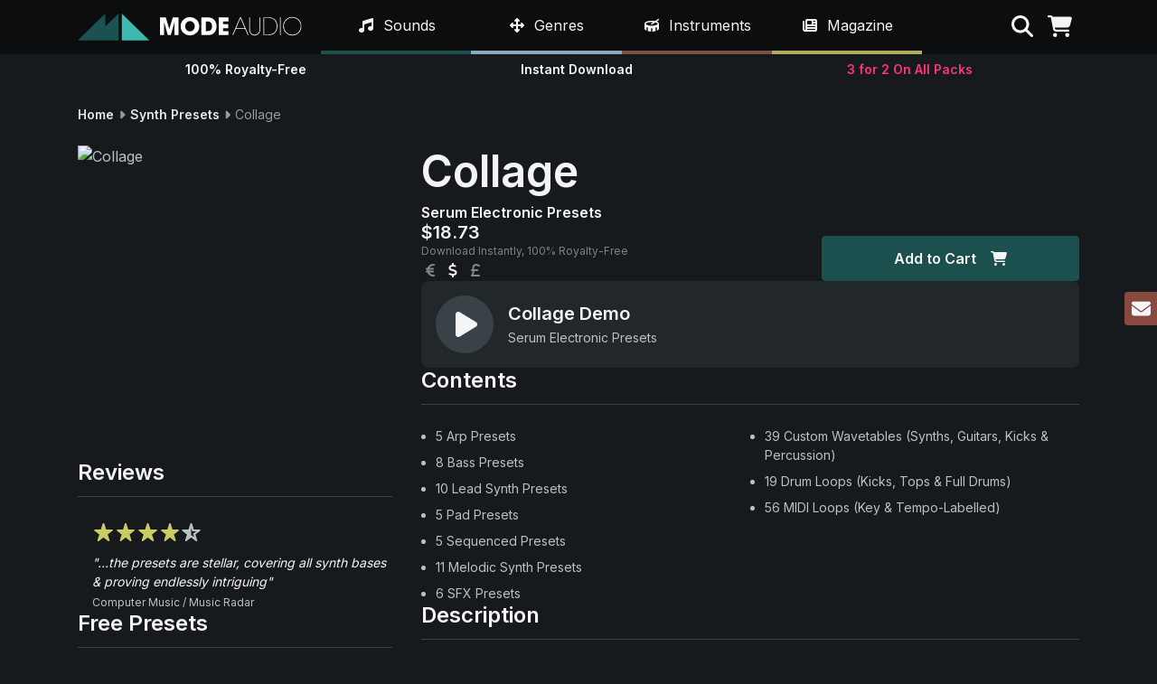

--- FILE ---
content_type: text/html; charset=UTF-8
request_url: https://modeaudio.com/product/collage-serum-electronic-presets
body_size: 13684
content:
<!doctype html>
<html class="no-js" lang="en">
<head>
    <script>(function(w,d,s,l,i){w[l]=w[l]||[];w[l].push({'gtm.start':
  new Date().getTime(),event:'gtm.js'});var f=d.getElementsByTagName(s)[0],
  j=d.createElement(s),dl=l!='dataLayer'?'&l='+l:'';j.async=true;j.src=
  'https://www.googletagmanager.com/gtm.js?id='+i+dl;f.parentNode.insertBefore(j,f);
  })(window,document,'script','dataLayer','GTM-T8WGFX8M');</script>
    <meta charset="utf-8">
  <meta http-equiv="x-ua-compatible" content="ie=edge">
  <meta name="viewport" content="width=device-width, initial-scale=1">
            <title>Download 50 Analog-style Electronic Presets For Serum | Collage</title>
                <meta name="description" content="Pour all the warmth & character of analog synths into your next Electronic production with 50 custom-sampled Serum presets, drum loops & MIDI!">
                <meta property="og:title" content="Download 50 Analog-style Electronic Presets For Serum | Collage">
                <meta property="og:description" content="Pour all the warmth & character of analog synths into your next Electronic production with 50 custom-sampled Serum presets, drum loops & MIDI!">
                <meta property="og:url" content="https://modeaudio.com/product/collage-serum-electronic-presets">
                <meta property="og:image" content="https://wsrv.nl/?output=webp&q=80&encoding=origin&w=300&h=300&url=https%3A%2F%2Fmodeaudio.com%2Fimg%2Fproducts%2Fcollage.jpg">
                <meta property="og:site_name" content="ModeAudio">
            <link rel="canonical" href="https://modeaudio.com/product/collage-serum-electronic-presets">
      <meta name="robots" content="index, follow">
    <meta name="referrer" content="unsafe-url">
  <meta name="algolia-site-verification"  content="A59071B81B4729A4" />
  <link rel="icon" type="image/png" href="/favicon.ico">
  <link rel="publisher" href="https://plus.google.com/b/111441512758775367058/+ModeAudio/">
  <link rel="preconnect" href="https://fonts.googleapis.com">
  <link rel="preconnect" href="https://fonts.gstatic.com" crossorigin>
  <link rel="preconnect" href="https://www.google.com">
  <link rel="preconnect" href="https://www.gstatic.com" crossorigin>
  <link rel="preconnect" href="https://kit.fontawesome.com" crossorigin>
  <link href="https://fonts.googleapis.com/css2?family=Inter:wght@400;600&display=swap" rel="stylesheet">
  <script defer src="https://kit.fontawesome.com/be1c9b8509.js" crossorigin="anonymous"></script>
  <link href="https://modeaudio.com/css/style.css?v=1768492215715" media="all" type="text/css" rel="stylesheet">
  <script>
    document.documentElement.className='js';
    baseUrl='https://modeaudio.com/';
    captchaSiteKey="0x4AAAAAAABJSGyDv8kxD0Nr";
  </script>
  <script src="https://challenges.cloudflare.com/turnstile/v0/api.js"></script>
</head>
<body class="page-product-collage-serum-electronic-presets">
      <noscript><iframe src="https://www.googletagmanager.com/ns.html?id=GTM-T8WGFX8M"
    height="0" width="0" style="display:none;visibility:hidden"></iframe></noscript>
    <div class="loader"><div class="loader__spinner"></div></div>
  <header class="site-header fixed-top">
  <div class="site-header-top position-relative bg-dark py-2 py-lg-0" style="z-index:1">
    <div class="container">
      <div class="row">
        <div class="col-7 col-lg-3 d-flex align-items-center">
          <a class="js-site-logo" href="https://modeaudio.com/">
            <img class="site-logo" src="/img/site/modeaudio_logo.svg" alt="ModeAudio" width="472" height="57">
          </a>
        </div>
        <nav class="col-12 col-lg-7 site-nav-wrap">
  <div class="container px-lg-0 bg-dark h-100">
    <ul class="site-nav position-relative d-flex list-unstyled mb-0">
      <li class="site-nav-item site-nav-item--sounds js-nav-item" data-id="Sounds">
        <div class="site-nav-item__label d-flex align-items-center">
          <a class="site-nav-item__link text-white d-block py-3 px-2 px-xl-3 text-decoration-none js-nav-link" href="https://modeaudio.com/royalty-free-sounds">
            <i class="fa-solid fa-music fa-fw me-1"></i>&nbsp;<span class="link-name">Sounds</span>
          </a>
          <div class="site-nav-item__expand d-flex justify-content-center align-items-center d-lg-none cursor-pointer js-nav-item-expand">
            <i class="fa-solid fa-fw fa-caret-down"></i>
          </div>
        </div>
        <div class="mega bg-dark p-2 p-lg-3 w-100">
          <div class="mega-header border-bottom pb-2 px-2 h6 mt-1 d-none d-lg-block">
            <a class="d-block js-nav-link text-white" href="https://modeaudio.com/royalty-free-sounds">Category</a>
          </div>
          <ul class="mega-list row mb-lg-3 mega-list--primary list-unstyled">
                          <li class="mega-list__item col-12 col-lg-4">
                <a class="mega-list__link js-nav-link" href="https://modeaudio.com/category/loops-sample-packs">Loops & Sample Packs</a>
              </li>
                          <li class="mega-list__item col-12 col-lg-4">
                <a class="mega-list__link js-nav-link" href="https://modeaudio.com/category/hits-patches">Hits & Patches</a>
              </li>
                          <li class="mega-list__item col-12 col-lg-4">
                <a class="mega-list__link js-nav-link" href="https://modeaudio.com/category/synth-presets">Synth Presets</a>
              </li>
                          <li class="mega-list__item col-12 col-lg-4">
                <a class="mega-list__link js-nav-link" href="https://modeaudio.com/category/field-recordings">Field Recordings</a>
              </li>
                          <li class="mega-list__item col-12 col-lg-4">
                <a class="mega-list__link js-nav-link" href="https://modeaudio.com/category/bundle-packs">Bundle Packs</a>
              </li>
                          <li class="mega-list__item col-12 col-lg-4">
                <a class="mega-list__link js-nav-link" href="https://modeaudio.com/category/plugins">Plugins</a>
              </li>
                        <li class="mega-list__item col-12 col-lg-4">
              <a class="mega-list__link js-nav-link" style="color:white !important;" href="https://modeaudio.com/deals">Deals</a>
            </li>
          </ul>
          <div class="d-none d-lg-block">
            <div class="mega-header border-bottom pb-1 px-2 h6 mt-1">
              <a class="d-block text-white js-nav-link" href="https://modeaudio.com/royalty-free-sounds">Formats</a>
            </div>
            <ul class="mega-list row mb-2 list-unstyled">
                              <li class="mega-list__item col-12 col-lg-4">
                  <a class="mega-list__link js-nav-link" href="https://modeaudio.com/serum-presets">Serum Presets</a>
                </li>
                              <li class="mega-list__item col-12 col-lg-4">
                  <a class="mega-list__link js-nav-link" href="https://modeaudio.com/fl-studio-packs">FL Studio Packs</a>
                </li>
                              <li class="mega-list__item col-12 col-lg-4">
                  <a class="mega-list__link js-nav-link" href="https://modeaudio.com/midi-files">MIDI Files</a>
                </li>
                              <li class="mega-list__item col-12 col-lg-4">
                  <a class="mega-list__link js-nav-link" href="https://modeaudio.com/vital-synth-presets">Vital Synth Presets</a>
                </li>
                              <li class="mega-list__item col-12 col-lg-4">
                  <a class="mega-list__link js-nav-link" href="https://modeaudio.com/ableton-live-packs">Ableton Live Packs</a>
                </li>
                              <li class="mega-list__item col-12 col-lg-4">
                  <a class="mega-list__link js-nav-link" href="https://modeaudio.com/mini-packs">Mini Packs</a>
                </li>
                              <li class="mega-list__item col-12 col-lg-4">
                  <a class="mega-list__link js-nav-link" href="https://modeaudio.com/drum-samples">Drum Samples</a>
                </li>
                              <li class="mega-list__item col-12 col-lg-4">
                  <a class="mega-list__link js-nav-link" href="https://modeaudio.com/reason-refills">Reason ReFills</a>
                </li>
                              <li class="mega-list__item col-12 col-lg-4">
                  <a class="mega-list__link js-nav-link" href="https://modeaudio.com/micro-packs">Micro Packs</a>
                </li>
                          </ul>
          </div>
        </div>
      </li>
      <li class="site-nav-item site-nav-item--genres js-nav-item" data-id="Genres">
        <div class="site-nav-item__label d-flex align-items-center">
          <a class="site-nav-item__link text-white d-block py-3 px-2 px-xl-3 text-decoration-none js-nav-link" href="https://modeaudio.com/royalty-free-sounds">
            <i class="fa-solid fa-arrows fa-fw me-1"></i>&nbsp;<span class="link-name">Genres</span>
          </a>
          <div class="site-nav-item__expand d-flex justify-content-center align-items-center d-lg-none cursor-pointer js-nav-item-expand">
            <i class="fa-solid fa-fw fa-caret-down"></i>
          </div>
        </div>
        <div class="mega bg-dark p-2 p-lg-3 w-100">
          <div class="mega-header border-bottom pb-2 px-2 h6 mt-1 d-none d-lg-block">
            <a class="d-block text-white js-nav-link" href="https://modeaudio.com/royalty-free-sounds">Genre</a>
          </div>
          <ul class="mega-list row mb-lg-3 mega-list--primary list-unstyled">
                          <li class="mega-list__item col-12 col-lg-4">
                <a class="mega-list__link js-nav-link" href="https://modeaudio.com/ambient-samples">Ambient</a>
              </li>
                          <li class="mega-list__item col-12 col-lg-4">
                <a class="mega-list__link js-nav-link" href="https://modeaudio.com/cinematic-samples-and-sounds">Cinematic</a>
              </li>
                          <li class="mega-list__item col-12 col-lg-4">
                <a class="mega-list__link js-nav-link" href="https://modeaudio.com/downtempo-chillout-samples-and-sounds">Downtempo</a>
              </li>
                          <li class="mega-list__item col-12 col-lg-4">
                <a class="mega-list__link js-nav-link" href="https://modeaudio.com/edm-samples-and-sounds">EDM</a>
              </li>
                          <li class="mega-list__item col-12 col-lg-4">
                <a class="mega-list__link js-nav-link" href="https://modeaudio.com/hip-hop-samples-and-sounds">Hip Hop</a>
              </li>
                          <li class="mega-list__item col-12 col-lg-4">
                <a class="mega-list__link js-nav-link" href="https://modeaudio.com/house-samples-and-sounds">House</a>
              </li>
                          <li class="mega-list__item col-12 col-lg-4">
                <a class="mega-list__link js-nav-link" href="https://modeaudio.com/lofi-samples-and-loops">LoFi</a>
              </li>
                          <li class="mega-list__item col-12 col-lg-4">
                <a class="mega-list__link js-nav-link" href="https://modeaudio.com/pop-samples-and-sounds">Pop</a>
              </li>
                          <li class="mega-list__item col-12 col-lg-4">
                <a class="mega-list__link js-nav-link" href="https://modeaudio.com/rnb-samples-and-sounds">R&B</a>
              </li>
                          <li class="mega-list__item col-12 col-lg-4">
                <a class="mega-list__link js-nav-link" href="https://modeaudio.com/synthwave-samples-and-retro-sounds">Synthwave</a>
              </li>
                          <li class="mega-list__item col-12 col-lg-4">
                <a class="mega-list__link js-nav-link" href="https://modeaudio.com/techno-samples-and-sounds">Techno</a>
              </li>
                          <li class="mega-list__item col-12 col-lg-4">
                <a class="mega-list__link js-nav-link" href="https://modeaudio.com/trap-samples-and-sounds">Trap</a>
              </li>
                      </ul>
          <div class="d-none d-lg-block">
            <div class="mega-header border-bottom pb-1 h6 px-2 mt-1"><a class="d-block js-nav-link" href="https://modeaudio.com/royalty-free-sounds">Formats</a></div>
            <ul class="mega-list row mb-2 list-unstyled">
                              <li class="mega-list__item col-12 col-lg-4">
                  <a class="mega-list__link js-nav-link" href="https://modeaudio.com/serum-presets">Serum Presets</a>
                </li>
                              <li class="mega-list__item col-12 col-lg-4">
                  <a class="mega-list__link js-nav-link" href="https://modeaudio.com/fl-studio-packs">FL Studio Packs</a>
                </li>
                              <li class="mega-list__item col-12 col-lg-4">
                  <a class="mega-list__link js-nav-link" href="https://modeaudio.com/midi-files">MIDI Files</a>
                </li>
                              <li class="mega-list__item col-12 col-lg-4">
                  <a class="mega-list__link js-nav-link" href="https://modeaudio.com/vital-synth-presets">Vital Synth Presets</a>
                </li>
                              <li class="mega-list__item col-12 col-lg-4">
                  <a class="mega-list__link js-nav-link" href="https://modeaudio.com/ableton-live-packs">Ableton Live Packs</a>
                </li>
                              <li class="mega-list__item col-12 col-lg-4">
                  <a class="mega-list__link js-nav-link" href="https://modeaudio.com/mini-packs">Mini Packs</a>
                </li>
                              <li class="mega-list__item col-12 col-lg-4">
                  <a class="mega-list__link js-nav-link" href="https://modeaudio.com/drum-samples">Drum Samples</a>
                </li>
                              <li class="mega-list__item col-12 col-lg-4">
                  <a class="mega-list__link js-nav-link" href="https://modeaudio.com/reason-refills">Reason ReFills</a>
                </li>
                              <li class="mega-list__item col-12 col-lg-4">
                  <a class="mega-list__link js-nav-link" href="https://modeaudio.com/micro-packs">Micro Packs</a>
                </li>
                          </ul>
          </div>
        </div>
      </li>
      <li class="site-nav-item site-nav-item--instruments js-nav-item" data-id="Instruments">
        <div class="site-nav-item__label d-flex align-items-center">
          <a class="site-nav-item__link text-white d-block py-3 px-2 px-xl-3 text-decoration-none js-nav-link" href="https://modeaudio.com/royalty-free-sounds">
            <i class="fa-solid fa-drum fa-fw me-1"></i>&nbsp;<span class="link-name">Instruments</span>
          </a>
          <div class="site-nav-item__expand d-flex justify-content-center align-items-center d-lg-none cursor-pointer js-nav-item-expand">
            <i class="fa-solid fa-fw fa-caret-down"></i>
          </div>
        </div>
        <div class="mega bg-dark p-2 p-lg-3 w-100">
          <div class="mega-header border-bottom pb-2 px-2 h6 mt-1 d-none d-lg-block">
            <a class="d-block text-white js-nav-link" href="https://modeaudio.com/royalty-free-sounds">Instrument</a>
          </div>
          <ul class="mega-list row mb-lg-3 mega-list--primary list-unstyled">
                          <li class="mega-list__item col-12 col-lg-4">
                <a class="mega-list__link js-nav-link" href="https://modeaudio.com/bass-samples-and-sounds">Bass</a>
              </li>
                          <li class="mega-list__item col-12 col-lg-4">
                <a class="mega-list__link js-nav-link" href="https://modeaudio.com/search/drums">Drums</a>
              </li>
                          <li class="mega-list__item col-12 col-lg-4">
                <a class="mega-list__link js-nav-link" href="https://modeaudio.com/guitar-samples-and-loops">Guitars</a>
              </li>
                          <li class="mega-list__item col-12 col-lg-4">
                <a class="mega-list__link js-nav-link" href="https://modeaudio.com/percussion-samples">Percussion</a>
              </li>
                          <li class="mega-list__item col-12 col-lg-4">
                <a class="mega-list__link js-nav-link" href="https://modeaudio.com/keys-piano-samples-and-sounds">Piano & Keys</a>
              </li>
                          <li class="mega-list__item col-12 col-lg-4">
                <a class="mega-list__link js-nav-link" href="https://modeaudio.com/sound-effects">SFX</a>
              </li>
                          <li class="mega-list__item col-12 col-lg-4">
                <a class="mega-list__link js-nav-link" href="https://modeaudio.com/synth-samples-and-sounds">Synths</a>
              </li>
                          <li class="mega-list__item col-12 col-lg-4">
                <a class="mega-list__link js-nav-link" href="https://modeaudio.com/synth-textures-and-drone-samples">Textures</a>
              </li>
                          <li class="mega-list__item col-12 col-lg-4">
                <a class="mega-list__link js-nav-link" href="https://modeaudio.com/vocal-samples-and-loops">Vocals</a>
              </li>
                      </ul>
          <div class="d-none d-lg-block">
            <div class="mega-header border-bottom pb-1 h6 px-2 mt-1"><a class="d-block js-nav-link" href="https://modeaudio.com/royalty-free-sounds">Formats</a></div>
            <ul class="mega-list row mb-2 list-unstyled">
                              <li class="mega-list__item col-12 col-lg-4">
                  <a class="mega-list__link js-nav-link" href="https://modeaudio.com/serum-presets">Serum Presets</a>
                </li>
                              <li class="mega-list__item col-12 col-lg-4">
                  <a class="mega-list__link js-nav-link" href="https://modeaudio.com/fl-studio-packs">FL Studio Packs</a>
                </li>
                              <li class="mega-list__item col-12 col-lg-4">
                  <a class="mega-list__link js-nav-link" href="https://modeaudio.com/midi-files">MIDI Files</a>
                </li>
                              <li class="mega-list__item col-12 col-lg-4">
                  <a class="mega-list__link js-nav-link" href="https://modeaudio.com/vital-synth-presets">Vital Synth Presets</a>
                </li>
                              <li class="mega-list__item col-12 col-lg-4">
                  <a class="mega-list__link js-nav-link" href="https://modeaudio.com/ableton-live-packs">Ableton Live Packs</a>
                </li>
                              <li class="mega-list__item col-12 col-lg-4">
                  <a class="mega-list__link js-nav-link" href="https://modeaudio.com/mini-packs">Mini Packs</a>
                </li>
                              <li class="mega-list__item col-12 col-lg-4">
                  <a class="mega-list__link js-nav-link" href="https://modeaudio.com/drum-samples">Drum Samples</a>
                </li>
                              <li class="mega-list__item col-12 col-lg-4">
                  <a class="mega-list__link js-nav-link" href="https://modeaudio.com/reason-refills">Reason ReFills</a>
                </li>
                              <li class="mega-list__item col-12 col-lg-4">
                  <a class="mega-list__link js-nav-link" href="https://modeaudio.com/micro-packs">Micro Packs</a>
                </li>
                          </ul>
          </div>
        </div>
      </li>
      <li class="site-nav-item site-nav-item--magazine js-nav-item" data-id="Magazine">
        <div class="site-nav-item__label d-flex align-items-center">
          <a class="site-nav-item__link text-white d-block py-3 px-2 px-xl-3 text-decoration-none js-nav-link" href="https://modeaudio.com/magazine">
            <i class="fa-solid fa-newspaper fa-fw me-1"></i>&nbsp;<span class="link-name">Magazine</span>
          </a>
          <div class="site-nav-item__expand d-flex justify-content-center align-items-center d-lg-none cursor-pointer js-nav-item-expand">
            <i class="fa-solid fa-fw fa-caret-down"></i>
          </div>
        </div>
        <div class="mega bg-dark p-2 p-lg-3 w-100">
          <div class="mega-header border-bottom pb-2 px-2 h6 mt-1 d-none d-lg-block"><a class="magazine-link js-nav-link" href="https://modeaudio.com/magazine">Latest Articles</a></div>
          <ul class="mega-list row mb-lg-2 mega-list--primary mega-list--articles list-unstyled">
                          <li class="mega-list__item col-12 col-lg-4">
                <a class="mega-list__link js-nav-link" href="https://modeaudio.com/magazine/3-free-ableton-live-racks-one-knob-fx">3 Free Ableton Live Racks: One Knob FX</a>
              </li>
                          <li class="mega-list__item col-12 col-lg-4">
                <a class="mega-list__link js-nav-link" href="https://modeaudio.com/magazine/lofi-hip-hop-5-production-essentials">LoFi Hip Hop: 5 Production Essentials</a>
              </li>
                          <li class="mega-list__item col-12 col-lg-4">
                <a class="mega-list__link js-nav-link" href="https://modeaudio.com/magazine/creating-epic-snares-using-airspace">Creating Epic Snares Using Airspace</a>
              </li>
                          <li class="mega-list__item col-12 col-lg-4">
                <a class="mega-list__link js-nav-link" href="https://modeaudio.com/magazine/using-airspace-3-sound-design-methods">Using Airspace: 3 Sound Design Methods</a>
              </li>
                          <li class="mega-list__item col-12 col-lg-4">
                <a class="mega-list__link js-nav-link" href="https://modeaudio.com/magazine/1-hour-of-serum-2-ambient-music">1 Hour Of Serum 2 | Ambient Music</a>
              </li>
                          <li class="mega-list__item col-12 col-lg-4">
                <a class="mega-list__link js-nav-link" href="https://modeaudio.com/magazine/an-introduction-to-serum-2">An Introduction To Serum 2</a>
              </li>
                      </ul>
          <div class="d-none d-lg-block">
            <div class="mega-header border-bottom pb-1 h6 px-2 mt-1"><a class="magazine-link js-nav-link" href="https://modeaudio.com/magazine">Categories</a></div>
            <ul class="mega-list row mb-2 list-unstyled">
                              <li class="mega-list__item col-12 col-lg-4">
                  <a class="mega-list__link js-nav-link" href="https://modeaudio.com/magazine/category/tutorials">Tutorials</a>
                </li>
                              <li class="mega-list__item col-12 col-lg-4">
                  <a class="mega-list__link js-nav-link" href="https://modeaudio.com/magazine/category/resources">Resources</a>
                </li>
                              <li class="mega-list__item col-12 col-lg-4">
                  <a class="mega-list__link js-nav-link" href="https://modeaudio.com/magazine/category/production-tips">Production Tips</a>
                </li>
                              <li class="mega-list__item col-12 col-lg-4">
                  <a class="mega-list__link js-nav-link" href="https://modeaudio.com/magazine/category/news">News</a>
                </li>
                              <li class="mega-list__item col-12 col-lg-4">
                  <a class="mega-list__link js-nav-link" href="https://modeaudio.com/magazine/category/mixes">Mixes</a>
                </li>
                              <li class="mega-list__item col-12 col-lg-4">
                  <a class="mega-list__link js-nav-link" href="https://modeaudio.com/magazine/category/quick-tips">Quick Tips</a>
                </li>
                              <li class="mega-list__item col-12 col-lg-4">
                  <a class="mega-list__link js-nav-link" href="https://modeaudio.com/magazine/category/video-tutorials">Video Tutorials</a>
                </li>
                          </ul>
          </div>
        </div>
      </li>
      <li class="site-nav-item d-flex d-lg-none js-nav-item">
        <a href="https://modeaudio.com/contact" class="site-nav-item__link text-white d-block py-3 py-xl-4 px-3 d-flex align-items-center h-100">Contact</a>      </li>
      <li class="site-nav-item d-flex d-lg-none js-nav-item">
        <a href="https://modeaudio.com/support" class="site-nav-item__link text-white d-block py-3 py-xl-4 px-3 d-flex align-items-center h-100">Support</a>      </li>
    </ul>
  </div>
</nav>
        <div class="col-5 col-lg-2 d-flex justify-content-end align-items-center nav-tools-wrap js-nav-tools">
          <ul class="d-flex list-unstyled mb-0 me-n2 me-lg-0">
            <li class="nav-tool px-2 cursor-pointer">
              <i id="search" title="Search" class="js-search fa-solid fa-search text-white"></i>
            </li>
            <li class="nav-tool px-2 position-relative cursor-pointer">
              <i id="cart" title="Shopping Cart" class="js-cart fa-solid fa-shopping-cart text-white"></i>
              <span id="cart-count"></span>
            </li>
            <li class="nav-tool js-mobile-nav d-lg-none px-2 cursor-pointer text-white">
              <i class="fa-solid fa-bars fa-fw" title="Menu"></i>
            </li>
          </ul>
        </div>
      </div>
    </div>
  </div>
  <div class="container">
    <div class="sub-header position-relative">
      <div class="drop drop-search w-100 js-drop">
  <form class="search-form js-search-form" method="GET" action="https://modeaudio.com/search" accept-charset="UTF-8">  <label for="q" class="form-label sr-only">Search term</label>
  <div class="input-group input-group-lg">
    <input type="text" id="q" name="q" class="form-control" aria-label="Search term" required minlength="3" autocomplete="off">
    <button class="btn btn-primary" type="submit">Search</button>
  </div>
  </form></div>
      <div class="drop drop-cart js-drop">
  Loading...
</div>
      <div class="player py-3 px-2 py-sm-2 bg-dark fixed-bottom w-100">
  <div class="container">
    <div class="d-flex align-items-center w-100">
      <div class="player-controls w-100 d-flex align-items-center text-white">
        <div class="player__play me-2 cursor-pointer js-player-play">
          <i class="fa-solid fa-circle-play fa-fw" aria-hidden="true"></i>
        </div>
        <div class="player__pause me-2 cursor-pointer js-player-pause">
          <i class="fa-solid fa-circle-pause fa-fw" aria-hidden="true"></i>
        </div>
        <a href="/" class="player__title text-truncate text-sm fw-bold me-3 js-player-title" aria-label="View pack page"></a>
        <div class="player__scrubber cursor-pointer js-player-scrub">
          <div class="player__position js-player-position" style="width:0%"></div>
        </div>
      </div>
    </div>
  </div>
</div>
      <div class="d-flex align-items-center justify-content-between h-100">
        <div class="text-sm text-center flex-fill fw-bold text-white">100% Royalty-Free</div>
        <div class="d-none d-sm-block flex-fill text-sm text-center fw-bold text-white">Instant Download</div>
        <div class="flex-fill text-sm text-center fw-bold">
                      <a href="https://modeaudio.com/royalty-free-sounds" style="color:#fd3578">
                                    3 for 2 On All Packs
                      </a>
        </div>
      </div>
    </div>
  </div>
</header>
  <div class="container">
    <div id="content">
            <div class="breadcrumb align-items-center text-sm my-4">
            <a class="js-breadcrumb-link fw-bold" href="https://modeaudio.com/">
        Home      </a>
    
          <i class="fa-solid fa-caret-right fa-fw text-gray-400"></i>
                <a class="js-breadcrumb-link fw-bold" href="https://modeaudio.com/category/synth-presets">
        Synth Presets      </a>
    
          <i class="fa-solid fa-caret-right fa-fw text-gray-400"></i>
                <span class="text-gray-400">Collage</span>
    
        </div>
      <div class="product-view row">
  <div class="col-12 col-sm-6 col-lg-4 mb-3 mb-lg-0">
    <div class="d-flex flex-column gap-5">
      <img
        src="https://wsrv.nl/?output=webp&q=80&encoding=origin&w=348&h=348&url=https%3A%2F%2Fmodeaudio.com%2Fimg%2Fproducts%2Fcollage.jpg"
        srcset="https://wsrv.nl/?output=webp&q=80&encoding=origin&w=348&h=348&url=https%3A%2F%2Fmodeaudio.com%2Fimg%2Fproducts%2Fcollage.jpg, https://wsrv.nl/?output=webp&q=60&encoding=origin&w=696&h=696&url=https%3A%2F%2Fmodeaudio.com%2Fimg%2Fproducts%2Fcollage.jpg 2x"
        alt="Collage"
        class="product-view-cover rounded-1"
      />
              <div class="product-reviews d-none d-lg-block">
          <h2 class="panel-header h4 text-white">Reviews</h2>
          <div class="d-flex flex-column gap-4">
                          <div class="d-flex">
                <a href="/reviews/collage-by-computer-music">
                  <img
                    class="rounded me-3"
                    src="https://wsrv.nl/?output=webp&q=80&encoding=origin&w=56&url=https%3A%2F%2Fmodeaudio.com%2Fimg%2Freviews%2Fcollage-by-computer-music.jpg"
                    srcset="https://wsrv.nl/?output=webp&q=80&encoding=origin&w=56&url=https%3A%2F%2Fmodeaudio.com%2Fimg%2Freviews%2Fcollage-by-computer-music.jpg, https://wsrv.nl/?output=webp&q=80&encoding=origin&w=56&dpr=2&url=https%3A%2F%2Fmodeaudio.com%2Fimg%2Freviews%2Fcollage-by-computer-music.jpg 2x"
                    alt=""
                    width="56"
                    loading="lazy"
                  >
                </a>
                <div class="product-review__info">
                                    <div class="review-rating mb-2">
                    <i class="fa-solid fa-star-sharp"></i><i class="fa-solid fa-star-sharp"></i><i class="fa-solid fa-star-sharp"></i><i class="fa-solid fa-star-sharp"></i><i class="fa-solid fa-star-sharp-half-stroke"></i>                  </div>
                                    <div class="text-sm text-white fst-italic mb-1">"...the presets are stellar, covering all synth bases & proving endlessly intriguing"</div>
                  <div class="text-xs">
                    <a class="text-body" href="/reviews/collage-by-computer-music">Computer Music / Music Radar</a>
                  </div>
                </div>
              </div>
                      </div>
        </div>
                    <div class="d-none d-lg-block">
  <h2 class="panel-header h4 text-white">Free Presets</h2>
  <div class="d-flex align-items-start">
    <!-- <i class="fa-solid fa-fw fa-2x fa-computer-speaker me-3 text-white"></i> -->
    <div>
      <!-- <h4 class="h6 mb-1">Collage Taster Pack</h4> -->
      <p class="text-sm">Download free taster presets from this pack.</p>
      <a
        href="https://modeaudio-tasters.s3.amazonaws.com/ModeAudio_-_Collage_[FREE].zip"
        class="btn btn-sm btn-gray-800 js-free-pack-button"
        target="_blank"
        rel="noreferrer noopener"
      >
        Download Free Pack <i class="fa fa-download ms-2"></i>
      </a>
    </div>
  </div>
</div>
                  <div class="border-top pt-4 d-none d-lg-grid">
        <div class="btn btn-gray-800 js-product-question-open">
          <span class="fw-bold text-white">Ask a Question</span><i class="fa-solid fa-circle-question ms-2 text-white"></i>
        </div>
      </div>
    </div>
  </div>

  <div class="col-12 col-lg-8">
    <div class="mb-5 position-relative d-flex flex-column gap-4 gap-lg-5">
      <h1 class="mb-0">Collage<span class="d-block h6 mt-2 mb-0">Serum Electronic Presets</span></h1>
      <div class="row d-flex align-items-end">
        <div class="col-12 col-md-7 mb-3 mb-md-0">
          <div class="mb-0 h5"><span class="fw-bold text-white">$18.73</span></div>
          <div class="text-xs text-gray-500">
            Download  Instantly, 100% Royalty-Free
          </div>
          <a href="https://modeaudio.com/currency/change/1" class="currency-select text-decoration-none js-currency-link text-white-50 no-follow" data-curr="EUR">
    <i title="Change currency to EUR" class="fa-solid fa-fw fa-eur"></i><span class="visually-hidden">EUR</span>
  </a>
    <a href="https://modeaudio.com/currency/change/2" class="currency-select text-decoration-none js-currency-link selected text-white no-follow" data-curr="USD">
    <i title="Change currency to USD" class="fa-solid fa-fw fa-dollar"></i><span class="visually-hidden">USD</span>
  </a>
    <a href="https://modeaudio.com/currency/change/0" class="currency-select text-decoration-none js-currency-link text-white-50 no-follow" data-curr="GBP">
    <i title="Change currency to GBP" class="fa-solid fa-fw fa-gbp"></i><span class="visually-hidden">GBP</span>
  </a>
        </div>
        <div class="col-12 col-md-5">
                      <form class="product-purchase__form js-ajax-cart" data-product="Collage" method="POST" action="https://modeaudio.com/cart" accept-charset="UTF-8">  <input type="hidden" name="product" value="209">
  <div class="d-grid">
    <button class="btn btn-primary btn-lg d-flex align-items-center justify-content-center js-add-to-cart">
      Add to Cart
      <i class="fa-solid fa-shopping-cart ms-3"></i>
    </button>
  </div>
</form>

                  </div>
      </div>
      <div class="bg-gray-800 p-3 rounded">
  <div class="d-flex align-items-center">
    <div
      class="product-player-play d-flex justify-content-center align-items-center cursor-pointer play-btn js-play js-product-play"
        data-title="Collage Demo" data-subtitle="Serum Electronic Presets" data-url="https://d3vpddfq0dlg9t.cloudfront.net/653538548.mp3" data-location="default" data-link="https://modeaudio.com/product/collage-serum-electronic-presets" title="Play Demo"     >
      <i class="fa-solid fa-circle-play fa-4x text-gray-700"></i>
      <i class="fa-solid fa-circle-pause fa-4x text-gray-700"></i>
    </div>
    <div class="ms-3">
      <div class="h5 mb-1 js-pp-title">Collage Demo</div>
      <div class="text-sm text-body js-pp-subtitle">Serum Electronic Presets</div>
    </div>
  </div>
  <!-- <div class="player__scrubber bg-dark my-3 cursor-pointer js-player-scrub">
    <div class="player__position js-player-position" style="width:0%"></div>
  </div> -->
  </div>
      <div class="product-specs">
        <h2 class="panel-header h4">Contents</h2>
        <div class="d-flex flex-wrap text-sm gap-3">
          <p><ul><li>5 Arp Presets</li><li>8 Bass Presets</li><li>10 Lead Synth Presets</li><li>5 Pad Presets</li><li>5 Sequenced Presets</li><li>11 Melodic Synth Presets</li><li>6 SFX Presets</li></ul><ul><li>39 Custom Wavetables (Synths, Guitars, Kicks & Percussion)</li><li>19 Drum Loops (Kicks, Tops & Full Drums) </li><li>56 MIDI Loops (Key & Tempo-Labelled)</li></ul></p>        </div>
              </div>
                  <div>
        <h2 class="panel-header h4">Description</h2>
        <div class="row mb-3">
          <div class="col-12 col-sm-11">
            <div class="product-description u-highlight-links js-product-description">
              <p>Fuse the warmth and humanity of live electronic sound with the boundless possibility of computer synthesis with <b><span style="color: #ffffff;">Collage - Serum Electronic Presets</span></b>, our latest release destined to t<span style="background-color: initial; color: inherit;">ransform your VST into a hybrid of digital power and analog soul!</span></p>

<p><span style="background-color: initial;"><span style="color: #f2f2f2;">We've sampled analog synths, electric guitars, basses, drum machines and more to fuel this royalty-free collection of 50 .fxp presets</span></span><span style="background-color: initial; color: inherit;">, using much sought-after analog waveforms as the basis to construct each lively, energetic preset from the ground up.</span></p>

<p><span style="background-color: initial; color: inherit;">Taking care to maximise Serum's every feature and create dense networks of modulation within each sound, this patch selection offers you a wealth of cutting-edge tones and supercharged melodic flavours to kick-start your next set of EDM, Pop and Electronica sessions.</span></p>

<p><span style="background-color: initial;"><span style="color: #f2f2f2;"><b>50 Serum Presets > </b></span></span><span style="background-color: initial; color: inherit;">a richly versatile choice of custom-sampled presets awaits you in this palette of sonic euphoria, from gritty basses, haunting pads, towering leads, atmospheric arps, kinetic SFX and thundering sequenced patches, all carefully layered with subtle noise and texture.</span></p>

<p><span style="background-color: initial;"><span style="color: #f2f2f2;"><b>19 Drum Loops > </b></span></span><span style="background-color: initial; color: inherit;">accompanying the presets is a folder of 19 deftly programmed drum loops, bursting with epic drum machine kicks, snappy snares and intricate percussive rhythms.</span></p>

<p><span style="background-color: initial;"><span style="color: #f2f2f2;"><b>39 Custom Wavetables & 56 MIDI Files > </b></span></span><span style="background-color: initial; color: inherit;">the pack is completed by a selection of custom-sampled wavetables used in the main preset library, allowing you to program them into your own patches, as well as 56 MIDI loops. Use each MIDI file with its parent preset to demo the sound and spark your next musical experiment.</span></p><p>Sit back as the precision of digital processing collides with the energy of analog waveforms - it's time to let the sparks fly with <b><span style="color: #ffffff;">Collage - Serum Electronic Presets</span></b> now!</p>
            </div>
          </div>
        </div>
        <div class="mb-2 mb-sm-3 d-flex align-items-center gap-2">
          <h4 class="text-sm mb-0">Category</h4> <a href="https://modeaudio.com/category/synth-presets" class="badge bg-gray-800">Synth Presets</a>        </div>
                                                                                                                                                                                                                                                                                            <div class="d-flex align-items-center flex-wrap gap-2">
            <h4 class="text-sm mb-0">Genre</h4>
                          <a href="https://modeaudio.com/search/downtempo" class="badge bg-gray-800">Downtempo</a>                                        <a href="https://modeaudio.com/search/edm" class="badge bg-gray-800">EDM</a>                                        <a href="https://modeaudio.com/search/house" class="badge bg-gray-800">House</a>                                        <a href="https://modeaudio.com/search/pop" class="badge bg-gray-800">Pop</a>                                    </div>
              </div>
      <div>
        <h2 class="panel-header h4">Formats</h2>
        <p class="text-sm">All formats are included in your purchase.</p>
                        <div class="row  js-product-format-contents">
                    <div class="col-12 col-sm-6 mb-3 mb-md-5">
            <div class="h-100">
              <div class="mb-2" style="width: 40px; height: 40px">
                <div class="format-icon format-icon--serum"></div>
              </div>
              <h3 class="h6 mb-1">Serum</h3>
              <div class="text-xs mb-2 fst-italic">
                              </div>
              <div class="format-content text-sm">
                <p><ul><li>50 .fxp Files*</li><li>19 Acid WAV Drum Loops</li><li>39 WAV Wavetables</li><li>56 MIDI Files</li></ul></p>              </div>
            </div>
          </div>
                  </div>
              </div>

              <div class="product-view-video">
      <h2 class="panel-header h4 text-white">Videos Demo</h2>
    <div class="ratio ratio-16x9">
    <iframe
      src="https://www.youtube.com/embed/G53Mn_gTLPg"
      title="YouTube video player"
      allow="accelerometer; clipboard-write; encrypted-media; gyroscope; picture-in-picture"
      allowfullscreen
      loading="lazy"
    ></iframe>
  </div>
</div>
          </div>

    <div class="modal product-question-modal">
  <div class="modal-dialog">
    <div class="modal-content">
      <div class="modal-header">
        <h2 class="modal-title h4">Ask a Question</h2>
        <i class="fa-solid fa-xmark d-block h4 text-white cursor-pointer js-product-question-close" aria-hidden="true"></i>
      </div>
      <form class="contact-form" method="POST" action="https://modeaudio.com/contact/product" accept-charset="UTF-8">      <div class="modal-body">
        <p class="mb-3 text-sm">If you have a question about this pack, please fill in the form below.</p>
        <input type="text" name="hp" class="d-none">
        <input type="hidden" name="product_id" value="209">        <input type="hidden" name="csrf_token" value="Y2deLp741yL7rvF8NEGUqE5D4Yo5IkRVie8151PR">        <div class="mb-3">
          <label for="email" class="form-label">Email</label>          <input class="form-control" required="true" type="email" name="email" id="email">        </div>
        <div>
          <label for="message" class="form-label">Message</label>          <textarea class="form-control" rows="4" required="true" minlength="10" name="message" id="message" cols="50"></textarea>        </div>
        <div id="product-question-turnstile"></div>
      </div>
      <div class="modal-footer">
        <button class="btn btn-lg btn-primary">Send</button>      </div>
      </form>    </div>
  </div>
</div>
  </div>
</div>
  <div>
    <h2 class="h4 panel-header mb-4">Related Packs</h2>
    <div class="row">
              <div class="col-sm-6 col-lg-3 mb-5 mb-lg-0 d-flex">
          <div class="product-tile position-relative d-flex flex-column w-100 js-product-tile" data-name="Evaporate">
  <img
    src="https://wsrv.nl/?output=webp&q=80&encoding=origin&w=261&h=261&url=https%3A%2F%2Fmodeaudio.com%2Fimg%2Fproducts%2Fevaporate_1755258799.jpg"
    srcset="https://wsrv.nl/?output=webp&q=80&encoding=origin&w=261&h=261&url=https%3A%2F%2Fmodeaudio.com%2Fimg%2Fproducts%2Fevaporate_1755258799.jpg, https://wsrv.nl/?output=webp&q=60&encoding=origin&w=261&h=261&dpr=2&url=https%3A%2F%2Fmodeaudio.com%2Fimg%2Fproducts%2Fevaporate_1755258799.jpg 2x"
    alt="Evaporate"
    class="product-tile__image rounded-1"
    loading="lazy"
    width="261"
    height="261"
  >
  <div class="product-tile__overlay d-flex flex-fill flex-column justify-content-between pt-3">
    <div>
      <h3 class="h5 mb-1 text-truncate">
        <a href="https://modeaudio.com/product/evaporate-serum-2-garage-presets" class="stretched-link text-truncate text-white">Evaporate</a>
      </h3>
      <div class="d-flex justify-content-between align-items-start w-100 mb-2 mb-md-3">
        <div class="text-sm mt-0 text-truncate">Serum 2 Garage Presets</div>
                  <div class="flex-shrink-0 ms-2"><span class="fw-bold text-white">$21.41</span></div>
              </div>
      <div class="product-tile__description rounded-1 text-sm mb-2">
        Get dark & dirty with 52 deep, moody Garage presets for Serum 2!      </div>
    </div>
    <div class="d-flex flex-column gap-2 mt-2 mt-xl-0 flex-xl-row" style="z-index:1">
      <a href="https://modeaudio.com/product/evaporate-serum-2-garage-presets" class="btn btn-gray-800 text-white btn-sm flex-fill js-no-prop" title="View">
        View Pack      </a>
            <div
        class="btn btn-outline-gray-700 btn-sm text-white d-flex flex-fill justify-content-center align-items-center play-btn js-play"
          data-title="Evaporate Demo" data-subtitle="Serum 2 Garage Presets" data-url="https://d3vpddfq0dlg9t.cloudfront.net/Evaporate_Demo.mp3" data-location="related" data-link="https://modeaudio.com/product/evaporate-serum-2-garage-presets" title="Play Demo"         data-loc="Tile"
      >
        Play Demo <i class="fa-solid fa-circle-play fa-lg ms-2"></i><i class="fa-solid fa-circle-pause fa-lg ms-2"></i>
      </div>
          </div>
  </div>
</div>
        </div>
              <div class="col-sm-6 col-lg-3 mb-5 mb-lg-0 d-flex">
          <div class="product-tile position-relative d-flex flex-column w-100 js-product-tile" data-name="Fuse">
  <img
    src="https://wsrv.nl/?output=webp&q=80&encoding=origin&w=261&h=261&url=https%3A%2F%2Fmodeaudio.com%2Fimg%2Fproducts%2Ffuse_1684409336.jpg"
    srcset="https://wsrv.nl/?output=webp&q=80&encoding=origin&w=261&h=261&url=https%3A%2F%2Fmodeaudio.com%2Fimg%2Fproducts%2Ffuse_1684409336.jpg, https://wsrv.nl/?output=webp&q=60&encoding=origin&w=261&h=261&dpr=2&url=https%3A%2F%2Fmodeaudio.com%2Fimg%2Fproducts%2Ffuse_1684409336.jpg 2x"
    alt="Fuse"
    class="product-tile__image rounded-1"
    loading="lazy"
    width="261"
    height="261"
  >
  <div class="product-tile__overlay d-flex flex-fill flex-column justify-content-between pt-3">
    <div>
      <h3 class="h5 mb-1 text-truncate">
        <a href="https://modeaudio.com/product/fuse-serum-lofi-house-presets" class="stretched-link text-truncate text-white">Fuse</a>
      </h3>
      <div class="d-flex justify-content-between align-items-start w-100 mb-2 mb-md-3">
        <div class="text-sm mt-0 text-truncate">Serum LoFi House Presets</div>
                  <div class="flex-shrink-0 ms-2"><span class="fw-bold text-white">$20.07</span></div>
              </div>
      <div class="product-tile__description rounded-1 text-sm mb-2">
        Take a deep dive into the moonlit pool of warm, hazy sound spilling out of this pack of 52 Serum LoFi House presets!      </div>
    </div>
    <div class="d-flex flex-column gap-2 mt-2 mt-xl-0 flex-xl-row" style="z-index:1">
      <a href="https://modeaudio.com/product/fuse-serum-lofi-house-presets" class="btn btn-gray-800 text-white btn-sm flex-fill js-no-prop" title="View">
        View Pack      </a>
            <div
        class="btn btn-outline-gray-700 btn-sm text-white d-flex flex-fill justify-content-center align-items-center play-btn js-play"
          data-title="Fuse Demo" data-subtitle="Serum LoFi House Presets" data-url="https://d3vpddfq0dlg9t.cloudfront.net/Fuse_Demo2.mp3" data-location="related" data-link="https://modeaudio.com/product/fuse-serum-lofi-house-presets" title="Play Demo"         data-loc="Tile"
      >
        Play Demo <i class="fa-solid fa-circle-play fa-lg ms-2"></i><i class="fa-solid fa-circle-pause fa-lg ms-2"></i>
      </div>
          </div>
  </div>
</div>
        </div>
              <div class="col-sm-6 col-lg-3 mb-5 mb-lg-0 d-flex">
          <div class="product-tile position-relative d-flex flex-column w-100 js-product-tile" data-name="Fluctuate">
  <img
    src="https://wsrv.nl/?output=webp&q=80&encoding=origin&w=261&h=261&url=https%3A%2F%2Fmodeaudio.com%2Fimg%2Fproducts%2Ffluctuate_1669984953.jpg"
    srcset="https://wsrv.nl/?output=webp&q=80&encoding=origin&w=261&h=261&url=https%3A%2F%2Fmodeaudio.com%2Fimg%2Fproducts%2Ffluctuate_1669984953.jpg, https://wsrv.nl/?output=webp&q=60&encoding=origin&w=261&h=261&dpr=2&url=https%3A%2F%2Fmodeaudio.com%2Fimg%2Fproducts%2Ffluctuate_1669984953.jpg 2x"
    alt="Fluctuate"
    class="product-tile__image rounded-1"
    loading="lazy"
    width="261"
    height="261"
  >
  <div class="product-tile__overlay d-flex flex-fill flex-column justify-content-between pt-3">
    <div>
      <h3 class="h5 mb-1 text-truncate">
        <a href="https://modeaudio.com/product/fluctuate-serum-hip-hop-presets" class="stretched-link text-truncate text-white">Fluctuate</a>
      </h3>
      <div class="d-flex justify-content-between align-items-start w-100 mb-2 mb-md-3">
        <div class="text-sm mt-0 text-truncate">Serum Hip Hop Presets</div>
                  <div class="flex-shrink-0 ms-2"><span class="fw-bold text-white">$18.73</span></div>
              </div>
      <div class="product-tile__description rounded-1 text-sm mb-2">
        Fire your Hip Hop beats into the future with this atmospheric set of mellow synth vibes, chunky bass & supple lead presets for Serum!      </div>
    </div>
    <div class="d-flex flex-column gap-2 mt-2 mt-xl-0 flex-xl-row" style="z-index:1">
      <a href="https://modeaudio.com/product/fluctuate-serum-hip-hop-presets" class="btn btn-gray-800 text-white btn-sm flex-fill js-no-prop" title="View">
        View Pack      </a>
            <div
        class="btn btn-outline-gray-700 btn-sm text-white d-flex flex-fill justify-content-center align-items-center play-btn js-play"
          data-title="Fluctuate Demo" data-subtitle="Serum Hip Hop Presets" data-url="https://d3vpddfq0dlg9t.cloudfront.net/Fluctuate_Demo.mp3" data-location="related" data-link="https://modeaudio.com/product/fluctuate-serum-hip-hop-presets" title="Play Demo"         data-loc="Tile"
      >
        Play Demo <i class="fa-solid fa-circle-play fa-lg ms-2"></i><i class="fa-solid fa-circle-pause fa-lg ms-2"></i>
      </div>
          </div>
  </div>
</div>
        </div>
              <div class="col-sm-6 col-lg-3 mb-5 mb-lg-0 d-flex">
          <div class="product-tile position-relative d-flex flex-column w-100 js-product-tile" data-name="Apex">
  <img
    src="https://wsrv.nl/?output=webp&q=80&encoding=origin&w=261&h=261&url=https%3A%2F%2Fmodeaudio.com%2Fimg%2Fproducts%2Fapex.jpg"
    srcset="https://wsrv.nl/?output=webp&q=80&encoding=origin&w=261&h=261&url=https%3A%2F%2Fmodeaudio.com%2Fimg%2Fproducts%2Fapex.jpg, https://wsrv.nl/?output=webp&q=60&encoding=origin&w=261&h=261&dpr=2&url=https%3A%2F%2Fmodeaudio.com%2Fimg%2Fproducts%2Fapex.jpg 2x"
    alt="Apex"
    class="product-tile__image rounded-1"
    loading="lazy"
    width="261"
    height="261"
  >
  <div class="product-tile__overlay d-flex flex-fill flex-column justify-content-between pt-3">
    <div>
      <h3 class="h5 mb-1 text-truncate">
        <a href="https://modeaudio.com/product/apex-serum-arp-presets" class="stretched-link text-truncate text-white">Apex</a>
      </h3>
      <div class="d-flex justify-content-between align-items-start w-100 mb-2 mb-md-3">
        <div class="text-sm mt-0 text-truncate">Serum Arp Presets</div>
                  <div class="flex-shrink-0 ms-2"><span class="fw-bold text-white">$18.73</span></div>
              </div>
      <div class="product-tile__description rounded-1 text-sm mb-2">
        Transform Serum into a virtual vintage synth & explore the cosmos with 50 cascading arps, basses, pads & synth lead presets!      </div>
    </div>
    <div class="d-flex flex-column gap-2 mt-2 mt-xl-0 flex-xl-row" style="z-index:1">
      <a href="https://modeaudio.com/product/apex-serum-arp-presets" class="btn btn-gray-800 text-white btn-sm flex-fill js-no-prop" title="View">
        View Pack      </a>
            <div
        class="btn btn-outline-gray-700 btn-sm text-white d-flex flex-fill justify-content-center align-items-center play-btn js-play"
          data-title="Apex Demo" data-subtitle="Serum Arp Presets" data-url="https://d3vpddfq0dlg9t.cloudfront.net/775058998.mp3" data-location="related" data-link="https://modeaudio.com/product/apex-serum-arp-presets" title="Play Demo"         data-loc="Tile"
      >
        Play Demo <i class="fa-solid fa-circle-play fa-lg ms-2"></i><i class="fa-solid fa-circle-pause fa-lg ms-2"></i>
      </div>
          </div>
  </div>
</div>
        </div>
          </div>
  </div>
<div
  class="js-product-data"
  data-id="209"
  data-name="Collage"
  data-price="18.73"
  data-category="Synth Presets"
></div>
<script type="application/ld+json">
{
  "@context": "http://schema.org/",
  "@type": "Product",
  "name": "Collage",
  "image": [
    "https://modeaudio.com/img/products/collage.jpg"
   ],
  "description": "Pour all the warmth & character of analog synths into your next Electronic track with 50 custom-sampled presets for Serum!",
  "brand": {
    "@type": "Thing",
    "name": "ModeAudio"
  },
  "offers": {
    "@type": "Offer",
    "availability": "http://schema.org/InStock",
    "price": "18.73",
    "priceCurrency": "USD",
    "url": "https://modeaudio.com/product/collage-serum-electronic-presets"
  }
}
</script>

              <div class="slideshow recommendations-slideshow my-5 mb-lg-9 pb-4 js-recommendations-slideshow">
          <div class="slide pb-3 pt-sm-3">
        <div class="recommendations-slide d-flex flex-column flex-md-row align-items-center justify-content-center h-100 gap-3 gap-md-5">
          <div class="recommendations-slide__image">
            <a class="text-decoration-none" href="/recommendations" aria-label="View more recommendations">
              <img
                src="https://wsrv.nl/?output=webp&q=80&encoding=origin&w=140&h=140&url=https%3A%2F%2Fmodeaudio.com%2Fimg%2Frecommendations%2Fnative-instruments-gmbh.png"
                srcset="https://wsrv.nl/?output=webp&q=80&encoding=origin&w=140&h=140&url=https%3A%2F%2Fmodeaudio.com%2Fimg%2Frecommendations%2Fnative-instruments-gmbh.png, https://wsrv.nl/?output=webp&q=80&encoding=origin&w=280&h=280&url=https%3A%2F%2Fmodeaudio.com%2Fimg%2Frecommendations%2Fnative-instruments-gmbh.png 2x"
                loading="lazy"
                alt=""
              >
            </a>
          </div>
          <div class="d-flex flex-column flex-fill justify-content-center text-center text-md-start">
            <a class="fst-italic mb-2 text-white text-decoration-none" href="/recommendations">"We loved the hazy, lush soundscapes and rich 80s analog synth samples ModeAudio created for our 'Prismatic Bliss' Maschine expansion. This is a sound designer that understands the concept and delivers with style."</a>
            <div class="text-sm text-body">Native Instruments GmbH</div>
          </div>
        </div>
      </div>
          <div class="slide pb-3 pt-sm-3">
        <div class="recommendations-slide d-flex flex-column flex-md-row align-items-center justify-content-center h-100 gap-3 gap-md-5">
          <div class="recommendations-slide__image">
            <a class="text-decoration-none" href="/recommendations" aria-label="View more recommendations">
              <img
                src="https://wsrv.nl/?output=webp&q=80&encoding=origin&w=140&h=140&url=https%3A%2F%2Fmodeaudio.com%2Fimg%2Frecommendations%2Fkristoffer-wallman-content-manager-propellerhead-makers-of-reason.png"
                srcset="https://wsrv.nl/?output=webp&q=80&encoding=origin&w=140&h=140&url=https%3A%2F%2Fmodeaudio.com%2Fimg%2Frecommendations%2Fkristoffer-wallman-content-manager-propellerhead-makers-of-reason.png, https://wsrv.nl/?output=webp&q=80&encoding=origin&w=280&h=280&url=https%3A%2F%2Fmodeaudio.com%2Fimg%2Frecommendations%2Fkristoffer-wallman-content-manager-propellerhead-makers-of-reason.png 2x"
                loading="lazy"
                alt=""
              >
            </a>
          </div>
          <div class="d-flex flex-column flex-fill justify-content-center text-center text-md-start">
            <a class="fst-italic mb-2 text-white text-decoration-none" href="/recommendations">"ModeAudio is a strong provider of content in the official Reason ReFill shop. The quality of their ReFills is impeccable and their sense of style is spot on."</a>
            <div class="text-sm text-body">Reason Studios AB</div>
          </div>
        </div>
      </div>
          <div class="slide pb-3 pt-sm-3">
        <div class="recommendations-slide d-flex flex-column flex-md-row align-items-center justify-content-center h-100 gap-3 gap-md-5">
          <div class="recommendations-slide__image">
            <a class="text-decoration-none" href="/recommendations" aria-label="View more recommendations">
              <img
                src="https://wsrv.nl/?output=webp&q=80&encoding=origin&w=140&h=140&url=https%3A%2F%2Fmodeaudio.com%2Fimg%2Frecommendations%2Feric-thibeault-applied-acoustics-systems_1.png"
                srcset="https://wsrv.nl/?output=webp&q=80&encoding=origin&w=140&h=140&url=https%3A%2F%2Fmodeaudio.com%2Fimg%2Frecommendations%2Feric-thibeault-applied-acoustics-systems_1.png, https://wsrv.nl/?output=webp&q=80&encoding=origin&w=280&h=280&url=https%3A%2F%2Fmodeaudio.com%2Fimg%2Frecommendations%2Feric-thibeault-applied-acoustics-systems_1.png 2x"
                loading="lazy"
                alt=""
              >
            </a>
          </div>
          <div class="d-flex flex-column flex-fill justify-content-center text-center text-md-start">
            <a class="fst-italic mb-2 text-white text-decoration-none" href="/recommendations">"ModeAudio has shown creativity, efficiency and overall professionalism throughout all phases of our sound pack project. We highly recommend them."</a>
            <div class="text-sm text-body">Eric Thibeault / Applied Acoustics Systems</div>
          </div>
        </div>
      </div>
          <div class="slide pb-3 pt-sm-3">
        <div class="recommendations-slide d-flex flex-column flex-md-row align-items-center justify-content-center h-100 gap-3 gap-md-5">
          <div class="recommendations-slide__image">
            <a class="text-decoration-none" href="/recommendations" aria-label="View more recommendations">
              <img
                src="https://wsrv.nl/?output=webp&q=80&encoding=origin&w=140&h=140&url=https%3A%2F%2Fmodeaudio.com%2Fimg%2Frecommendations%2Fcenk-sayinli-elektron.png"
                srcset="https://wsrv.nl/?output=webp&q=80&encoding=origin&w=140&h=140&url=https%3A%2F%2Fmodeaudio.com%2Fimg%2Frecommendations%2Fcenk-sayinli-elektron.png, https://wsrv.nl/?output=webp&q=80&encoding=origin&w=280&h=280&url=https%3A%2F%2Fmodeaudio.com%2Fimg%2Frecommendations%2Fcenk-sayinli-elektron.png 2x"
                loading="lazy"
                alt=""
              >
            </a>
          </div>
          <div class="d-flex flex-column flex-fill justify-content-center text-center text-md-start">
            <a class="fst-italic mb-2 text-white text-decoration-none" href="/recommendations">"I really love the sounds ModeAudio provided for our 'Disturbance' Octatrack pack - the quality and versatility of their samples are a perfect match for our hardware."</a>
            <div class="text-sm text-body">Cenk Sayinli / Elektron</div>
          </div>
        </div>
      </div>
          <div class="slide pb-3 pt-sm-3">
        <div class="recommendations-slide d-flex flex-column flex-md-row align-items-center justify-content-center h-100 gap-3 gap-md-5">
          <div class="recommendations-slide__image">
            <a class="text-decoration-none" href="/recommendations" aria-label="View more recommendations">
              <img
                src="https://wsrv.nl/?output=webp&q=80&encoding=origin&w=140&h=140&url=https%3A%2F%2Fmodeaudio.com%2Fimg%2Frecommendations%2Fbjorn-naesby-renoise.png"
                srcset="https://wsrv.nl/?output=webp&q=80&encoding=origin&w=140&h=140&url=https%3A%2F%2Fmodeaudio.com%2Fimg%2Frecommendations%2Fbjorn-naesby-renoise.png, https://wsrv.nl/?output=webp&q=80&encoding=origin&w=280&h=280&url=https%3A%2F%2Fmodeaudio.com%2Fimg%2Frecommendations%2Fbjorn-naesby-renoise.png 2x"
                loading="lazy"
                alt=""
              >
            </a>
          </div>
          <div class="d-flex flex-column flex-fill justify-content-center text-center text-md-start">
            <a class="fst-italic mb-2 text-white text-decoration-none" href="/recommendations">"Here at Renoise, we're very sample-centric and ModeAudio is offering some of the best in the business. We are looking forward to more collaborations in the future!"</a>
            <div class="text-sm text-body">Bjørn Næsby / Renoise</div>
          </div>
        </div>
      </div>
          <div class="slide pb-3 pt-sm-3">
        <div class="recommendations-slide d-flex flex-column flex-md-row align-items-center justify-content-center h-100 gap-3 gap-md-5">
          <div class="recommendations-slide__image">
            <a class="text-decoration-none" href="/recommendations" aria-label="View more recommendations">
              <img
                src="https://wsrv.nl/?output=webp&q=80&encoding=origin&w=140&h=140&url=https%3A%2F%2Fmodeaudio.com%2Fimg%2Frecommendations%2Frounik-sethi-editor-ask-audio-magazine_1.png"
                srcset="https://wsrv.nl/?output=webp&q=80&encoding=origin&w=140&h=140&url=https%3A%2F%2Fmodeaudio.com%2Fimg%2Frecommendations%2Frounik-sethi-editor-ask-audio-magazine_1.png, https://wsrv.nl/?output=webp&q=80&encoding=origin&w=280&h=280&url=https%3A%2F%2Fmodeaudio.com%2Fimg%2Frecommendations%2Frounik-sethi-editor-ask-audio-magazine_1.png 2x"
                loading="lazy"
                alt=""
              >
            </a>
          </div>
          <div class="d-flex flex-column flex-fill justify-content-center text-center text-md-start">
            <a class="fst-italic mb-2 text-white text-decoration-none" href="/recommendations">"Well-designed patches, loops, MIDI loops and more music production essentials, all at competitive prices. What's not to like?"</a>
            <div class="text-sm text-body">Rounik Sethi / Ask Audio Magazine</div>
          </div>
        </div>
      </div>
      </div>
                    <div class="js-newsletter-form-wrap my-9 text-center">
  <div class="text-center text-white h4">Download 800MB of free sounds!</div>
  <p class="mb-4">Subscribe to our newsletter and get 800MB of free sounds, exclusive discounts, news, tutorials and more.</p>
  <div class="row">
    <div class="col-12 col-lg-6 offset-lg-3">
      <form class="newsletter-form js-newsletter-form" method="POST" action="https://modeaudio.com/newsletter" accept-charset="UTF-8">        <input type="hidden" name="csrf_token" value="Y2deLp741yL7rvF8NEGUqE5D4Yo5IkRVie8151PR">        <label for="email" class="form-label sr-only">Email</label>
        <div class="input-group">
          <input type="email" name="email" id="email" class="form-control js-newsletter-form-input" placeholder="Enter your email" required>
          <button class="btn btn-info js-newsletter-form-button">Join Up <i class="fa-solid fa-envelope ms-2"></i></button>
        </div>
        <div class="my-4" id="newsletter-turnstile"></div>
      </form>      <p class="text-sm mt-4 mb-0 px-2 px-sm-5">
        We will never share your personal information with anyone else, ever - see our full <a href="https://modeaudio.com/doc/privacy-policy.pdf" target="blank" rel="noopener" class="no-follow">Privacy Policy</a>.
      </p>
    </div>
  </div>
</div>

<div class="newsletter-tab bg-info d-none d-md-flex align-items-center js-newsletter-link" data-loc="Right-tab">
  <a href="/free-sounds" class="d-block text-decoration-none text-white p-2 text-sm">
    <i title="Mailing List" class="fa-solid fa-envelope fa-xl me-2"></i> Download your free sounds!
  </a>
</div>
          </div>
  </div>
  <footer class="site-footer py-4 py-md-6 bg-dark">
  <div class="container">
    <div class="row">
      <div class="col-12 col-sm-6 col-lg-3 mb-3">
        <h5 class="border-bottom pb-3 mb-3 h5">Catalogue</h5>
        <ul class="list-unstyled mb-0">
                      <li class="mb-3 mb-lg-2"><a href="https://modeaudio.com/category/loops-sample-packs" class="text-sm d-block">Loops &amp; Sample Packs</a></li>
                      <li class="mb-3 mb-lg-2"><a href="https://modeaudio.com/category/hits-patches" class="text-sm d-block">Hits &amp; Patches</a></li>
                      <li class="mb-3 mb-lg-2"><a href="https://modeaudio.com/category/synth-presets" class="text-sm d-block">Synth Presets</a></li>
                      <li class="mb-3 mb-lg-2"><a href="https://modeaudio.com/category/field-recordings" class="text-sm d-block">Field Recordings</a></li>
                      <li class="mb-3 mb-lg-2"><a href="https://modeaudio.com/category/bundle-packs" class="text-sm d-block">Bundle Packs</a></li>
                      <li class="mb-3 mb-lg-2"><a href="https://modeaudio.com/category/plugins" class="text-sm d-block">Plugins</a></li>
                  </ul>
      </div>
      <div class="col-12 col-sm-6 col-lg-3 mb-3">
        <h5 class="border-bottom pb-3 mb-3 h5">Latest Articles</h5>
        <ul class="list-unstyled mb-0">
                      <li class="mb-3 mb-lg-2"><a href="https://modeaudio.com/magazine/3-free-ableton-live-racks-one-knob-fx" class="text-sm d-block">3 Free Ableton Live Racks: One Knob FX</a></li>
                      <li class="mb-3 mb-lg-2"><a href="https://modeaudio.com/magazine/lofi-hip-hop-5-production-essentials" class="text-sm d-block">LoFi Hip Hop: 5 Production Essentials</a></li>
                      <li class="mb-3 mb-lg-2"><a href="https://modeaudio.com/magazine/creating-epic-snares-using-airspace" class="text-sm d-block">Creating Epic Snares Using Airspace</a></li>
                      <li class="mb-3 mb-lg-2"><a href="https://modeaudio.com/magazine/using-airspace-3-sound-design-methods" class="text-sm d-block">Using Airspace: 3 Sound Design Methods</a></li>
                      <li class="mb-3 mb-lg-2"><a href="https://modeaudio.com/magazine/1-hour-of-serum-2-ambient-music" class="text-sm d-block">1 Hour Of Serum 2 | Ambient Music</a></li>
                      <li class="mb-3 mb-lg-2"><a href="https://modeaudio.com/magazine/an-introduction-to-serum-2" class="text-sm d-block">An Introduction To Serum 2</a></li>
                  </ul>
      </div>
      <div class="col-12 col-sm-6 col-lg-3 mb-3">
        <h5 class="border-bottom pb-3 mb-3 h5">More Links</h5>
        <ul class="list-unstyled mb-0">
          <li class="mb-3 mb-lg-2"><a href="https://modeaudio.com/free-taster-sound-packs" class="text-sm d-block">Free Taster Sound Packs</a></li>
          <li class="mb-3 mb-lg-2"><a href="https://modeaudio.com/who-we-are" class="text-sm d-block">Who We Are</a></li>
          <li class="mb-3 mb-lg-2"><a href="https://modeaudio.com/your-music" class="text-sm d-block">Your Music</a></li>
          <li class="mb-3 mb-lg-2"><a href="https://modeaudio.com/reviews" class="text-sm d-block">Reviews</a></li>
          <li class="mb-3 mb-lg-2"><a href="https://modeaudio.com/support" class="text-sm d-block">Support</a></li>
          <li class="mb-3 mb-lg-2"><a href="https://modeaudio.com/contact" class="text-sm d-block">Contact</a></li>
          <li class="mb-3 mb-lg-2"><a href="https://modeaudio.com/doc/terms-and-conditions.pdf" target="_blank" rel="noopener" class="text-sm d-block no-follow">Terms &amp; Conditions</a></li>
          <li class="mb-3 mb-lg-2"><a href="https://modeaudio.com/doc/privacy-policy.pdf" target="_blank" rel="noopener" class="text-sm d-block no-follow">Privacy Policy</a></li>
        </ul>
      </div>
      <div class="col-12 col-sm-6 col-lg-3 mb-3">
        <h5 class="border-bottom pb-3 mb-3 h5">Currency</h5>
        <ul class="list-unstyled mb-3 ">
          <li class="site-footer-currencies"><a href="https://modeaudio.com/currency/change/1" class="currency-select text-decoration-none js-currency-link text-white-50 no-follow" data-curr="EUR">
    <i title="Change currency to EUR" class="fa-solid fa-fw fa-eur"></i><span class="visually-hidden">EUR</span>
  </a>
    <a href="https://modeaudio.com/currency/change/2" class="currency-select text-decoration-none js-currency-link selected text-white no-follow" data-curr="USD">
    <i title="Change currency to USD" class="fa-solid fa-fw fa-dollar"></i><span class="visually-hidden">USD</span>
  </a>
    <a href="https://modeaudio.com/currency/change/0" class="currency-select text-decoration-none js-currency-link text-white-50 no-follow" data-curr="GBP">
    <i title="Change currency to GBP" class="fa-solid fa-fw fa-gbp"></i><span class="visually-hidden">GBP</span>
  </a>
</li>
        </ul>
        <h5 class="border-bottom pb-3 mb-3 h5">Follow Us</h5>
        <ul class="list-unstyled mb-0">
          <li class="d-flex justify-content-around justify-content-sm-start gap-2 flex-wrap">
            <a href="https://www.facebook.com/modeaudio" target="_blank" rel="noopener" title="Facebook" class="site-footer-social-link text-white site-footer-social-link--facebook">
              <i class="fa-brands fa-facebook-f"></i>
            </a>
            <a href="https://soundcloud.com/modeaudio" target="_blank" rel="noopener" title="Soundcloud" class="site-footer-social-link text-white site-footer-social-link--soundcloud">
              <i class="fa-brands fa-soundcloud"></i>
            </a>
            <a href="https://www.youtube.com/user/modeaudiotv" target="_blank" rel="noopener" title="YouTube" class="site-footer-social-link text-white site-footer-social-link--youtube">
              <i class="fa-brands fa-youtube"></i>
            </a>
            <a href="https://www.instagram.com/mode.audio/" target="_blank" rel="noopener" title="Instagram" class="site-footer-social-link text-white site-footer-social-link--instagram">
              <i class="fa-brands fa-instagram"></i>
            </a>
          </li>
        </ul>
      </div>
    </div>
    <div class="my-4 my-md-6 text-center">
      <div class="mb-4">
        <a href="https://www.paypal.com/uk/webapps/mpp/paypal-popup" title="How PayPal Works" onclick="javascript:window.open('https://www.paypal.com/uk/webapps/mpp/paypal-popup','WIPaypal','toolbar=no, location=no, directories=no, status=no, menubar=no, scrollbars=yes, resizable=yes, width=1060, height=700'); return false;">
          <img class="m-2" src="https://wsrv.nl/?output=webp&q=80&encoding=origin&url=https%3A%2F%2Fmodeaudio.com%2Fimg%2Fsite%2Fpaypal_logo.svg" width="105" height="28" alt="PayPal" loading="lazy">
        </a>
        <a href="https://www.braintreegateway.com/merchants/3tgvyzxwcg8dkqw9/verified" onclick="javascript:window.open('https://www.braintreegateway.com/merchants/3tgvyzxwcg8dkqw9/verified','Braintree Control Panel','toolbar=no, location=no, directories=no, status=no, menubar=no, scrollbars=yes, resizable=yes, width=1060, height=700'); return false;">
          <img class="m-2" src="https://wsrv.nl/?output=webp&q=80&encoding=origin&url=https%3A%2F%2Fmodeaudio.com%2Fimg%2Fsite%2Fbraintree_logo_white.svg" width="147" height="20" alt="Braintree" loading="lazy">
        </a>
        <img src="https://wsrv.nl/?output=webp&q=80&encoding=origin&url=https%3A%2F%2Fmodeaudio.com%2Fimg%2Fsite%2Fverified_by_visa_logo.png" width="70" height="30" class="m-2" alt="Verified by Visa" loading="lazy">
        <img src="https://wsrv.nl/?output=webp&q=80&encoding=origin&url=https%3A%2F%2Fmodeaudio.com%2Fimg%2Fsite%2Fmastercard_securecode_logo.png" width="99" height="30" class="m-2" alt="Mastercard Securecode" loading="lazy">
      </div>
      <div>
      </div>
      <img src="https://wsrv.nl/?output=webp&q=80&encoding=origin&url=https%3A%2F%2Fmodeaudio.com%2Fimg%2Fsite%2Fcards.png" alt="" style="max-width:777px;width:100%;height:auto" loading="lazy" width="777" height="33">
    </div>
    <div class="text-center text-sm">
      &copy; ModeAudio Ltd 2026. All rights reserved.
    </div>
  </div>
</footer>
  <div id="modal"></div>
  <script src="/js/main.min.js?v=1768492215774" async></script>
  
  <script type="application/ld+json">
    {
      "@context": "http://schema.org",
      "@type": "Organization",
      "url": "https://modeaudio.com/",
      "logo": "https://modeaudio.com/img/modeaudio.png"
    }
  </script>
</body>
</html>


--- FILE ---
content_type: image/svg+xml
request_url: https://modeaudio.com/img/site/format_icon_serum.svg
body_size: 169
content:
<svg width="200" height="200" xmlns="http://www.w3.org/2000/svg"><path d="M44 10h49.96l61.999 89.281L93.96 190H44l62.576-90.719z" fill="#FFF" fill-rule="evenodd"/></svg>